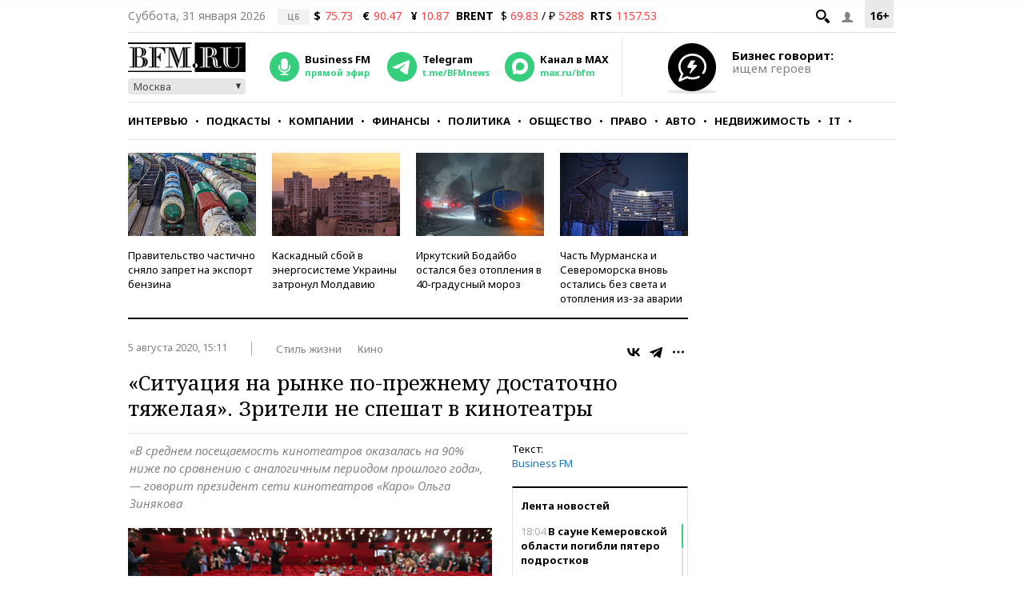

--- FILE ---
content_type: application/javascript
request_url: https://smi2.ru/counter/settings?payload=CMKIAhirxPakwTM6JGFiYWUxZDczLTA5ODUtNGVkNi1hYWNmLWI5NWFkNzMzMjhmYg&cb=_callbacks____0ml2gby0r
body_size: 1521
content:
_callbacks____0ml2gby0r("[base64]");